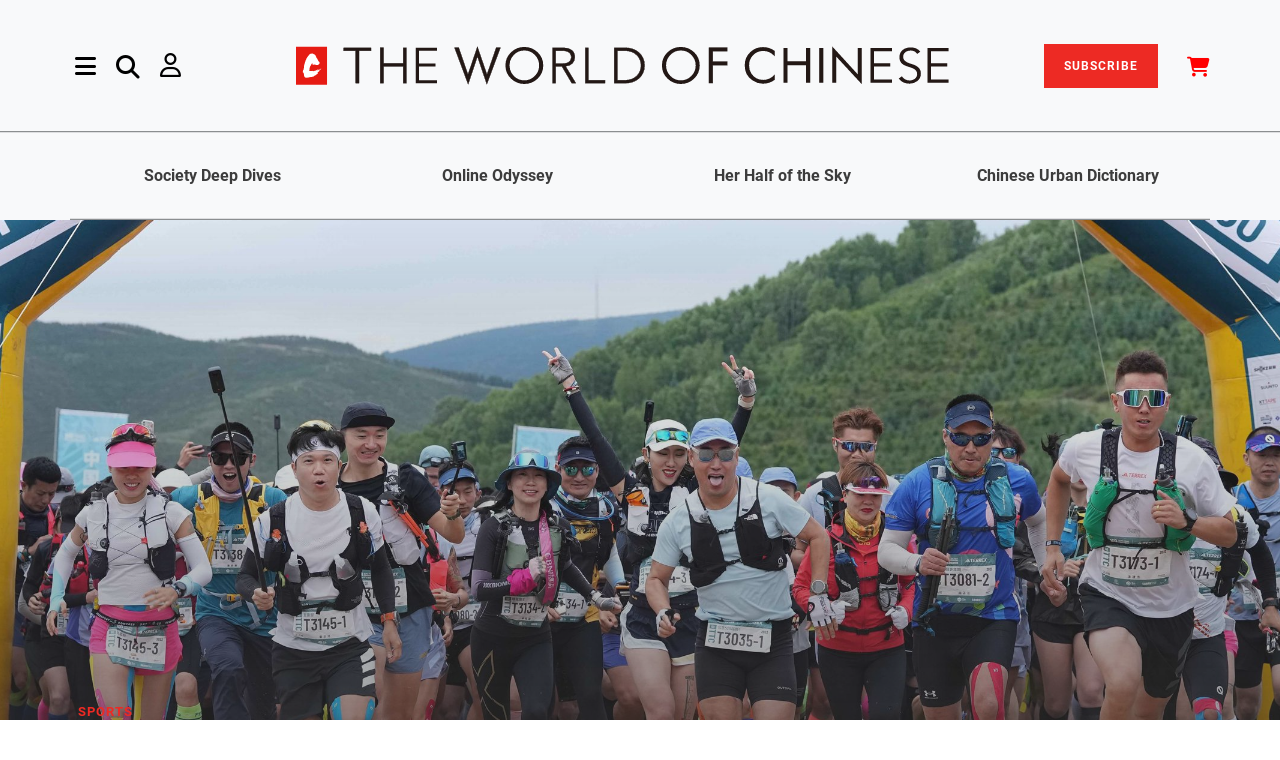

--- FILE ---
content_type: text/html; charset=utf-8
request_url: https://www.theworldofchinese.com/2023/08/hills-to-hashtags-could-trail-running-be-chinas-next-online-trend/
body_size: 21896
content:

<!DOCTYPE html>

<html lang="en">
    <head>
        <title>
            
        
                
                    Hills to Hashtags: Trail Running in China Goes Viral
                
            
            
                | The World of Chinese
            </title>
            <meta charset="utf-8" >

            <meta http-equiv="X-UA-Compatible" content="IE=edge">
            <meta name="viewport" content="width=device-width, initial-scale=1.0">
            <meta name="description" content="">
            <meta name="author" content="">
            <meta name="app_name" content="app">


            <style>
                @font-face {
                    font-family: 'Poppins';
                    font-style: italic;
                    font-weight: 300;
                    font-display: swap;
                    src: local('Poppins Light Italic'), local('Poppins-LightItalic'), url(https://cdn.theworldofchinese.com/static/fonts/Poppins-LightItalic.ttf) format('truetype');
                }

                @font-face {
                    font-family: 'Poppins';
                    font-style: italic;
                    font-weight: 400;
                    font-display: swap;
                    src: local('Poppins Italic'), local('Poppins-Italic'), url(https://cdn.theworldofchinese.com/static/fonts/Poppins-Italic.ttf) format('truetype');
                }

                @font-face {
                    font-family: 'Poppins';
                    font-style: italic;
                    font-weight: 500;
                    font-display: swap;
                    src: local('Poppins Medium Italic'), local('Poppins-MediumItalic'), url(https://cdn.theworldofchinese.com/static/fonts/Poppins-MediumItalic.ttf) format('truetype');
                }

                @font-face {
                    font-family: 'Poppins';
                    font-style: italic;
                    font-weight: 600;
                    font-display: swap;
                    src: local('Poppins SemiBold Italic'), local('Poppins-SemiBoldItalic'), url(https://cdn.theworldofchinese.com/static/fonts/Poppins-SemiBoldItalic.ttf) format('truetype');
                }

                @font-face {
                    font-family: 'Poppins';
                    font-style: italic;
                    font-weight: 700;
                    font-display: swap;
                    src: local('Poppins Bold Italic'), local('Poppins-BoldItalic'), url(https://cdn.theworldofchinese.com/static/fonts/Poppins-BoldItalic.ttf) format('truetype');
                }

                @font-face {
                    font-family: 'Poppins';
                    font-style: italic;
                    font-weight: 800;
                    font-display: swap;
                    src: local('Poppins ExtraBold Italic'), local('Poppins-ExtraBoldItalic'), url(https://cdn.theworldofchinese.com/static/fonts/Poppins-ExtraBoldItalic.ttf) format('truetype');
                }

                @font-face {
                    font-family: 'Poppins';
                    font-style: normal;
                    font-weight: 300;
                    font-display: swap;
                    src: local('Poppins Light'), local('Poppins-Light'), url(https://cdn.theworldofchinese.com/static/fonts/Poppins-Light.ttf) format('truetype');
                }

                @font-face {
                    font-family: 'Poppins';
                    font-style: normal;
                    font-weight: 400;
                    font-display: swap;
                    src: local('Poppins Regular'), local('Poppins-Regular'), url(https://cdn.theworldofchinese.com/static/fonts/Poppins-Regular.ttf) format('truetype');
                }

                @font-face {
                    font-family: 'Poppins';
                    font-style: normal;
                    font-weight: 500;
                    font-display: swap;
                    src: local('Poppins Medium'), local('Poppins-Medium'), url(https://cdn.theworldofchinese.com/static/fonts/Poppins-Medium.ttf) format('truetype');
                }

                @font-face {
                    font-family: 'Poppins';
                    font-style: normal;
                    font-weight: 600;
                    font-display: swap;
                    src: local('Poppins SemiBold'), local('Poppins-SemiBold'), url(https://cdn.theworldofchinese.com/static/fonts/Poppins-SemiBold.ttf) format('truetype');
                }

                @font-face {
                    font-family: 'Poppins';
                    font-style: normal;
                    font-weight: 700;
                    font-display: swap;
                    src: local('Poppins Bold'), local('Poppins-Bold'), url(https://cdn.theworldofchinese.com/static/fonts/Poppins-Bold.ttf) format('truetype');
                }

                @font-face {
                    font-family: 'Poppins';
                    font-style: normal;
                    font-weight: 800;
                    font-display: swap;
                    src: local('Poppins ExtraBold'), local('Poppins-ExtraBold'), url(
                        https://cdn.theworldofchinese.com/static/fonts/Poppins-ExtraBold.ttf) format('truetype');
                }

                @font-face {
                    font-family: 'Poppins';
                    font-style: normal;
                    font-weight: 900;
                    font-display: swap;
                    src: local('Poppins Black'), local('Poppins-Black'), url(https://cdn.theworldofchinese.com/static/fonts/Poppins-Black.ttf) format('truetype');
                }

                @font-face {
                    font-family: 'Roboto';
                    font-style: italic;
                    font-weight: 300;
                    font-display: swap;
                    src: local('Roboto Light Italic'), local('Roboto-LightItalic'), url(https://cdn.theworldofchinese.com/static/fonts/Roboto-LightItalic.ttf) format('truetype');
                }

                @font-face {
                    font-family: 'Roboto';
                    font-style: italic;
                    font-weight: 400;
                    font-display: swap;
                    src: local('Roboto Italic'), local('Roboto-Italic'), url(https://cdn.theworldofchinese.com/static/fonts/Roboto-Italic.ttf) format('truetype');
                }

                @font-face {
                    font-family: 'Roboto';
                    font-style: italic;
                    font-weight: 500;
                    font-display: swap;
                    src: local('Roboto Medium Italic'), local('Roboto-MediumItalic'), url(https://cdn.theworldofchinese.com/static/fonts/Roboto-MediumItalic.ttf) format('truetype');
                }

                @font-face {
                    font-family: 'Roboto';
                    font-style: italic;
                    font-weight: 700;
                    font-display: swap;
                    src: local('Roboto Bold Italic'), local('Roboto-BoldItalic'), url(https://cdn.theworldofchinese.com/static/fonts/Roboto-BoldItalic.ttf) format('truetype');
                }

                @font-face {
                    font-family: 'Roboto';
                    font-style: italic;
                    font-weight: 900;
                    font-display: swap;
                    src: local('Roboto Black Italic'), local('Roboto-BlackItalic'), url(https://cdn.theworldofchinese.com/static/fonts/Roboto-BlackItalic.ttf) format('truetype');
                }

                @font-face {
                    font-family: 'Roboto';
                    font-style: normal;
                    font-weight: 300;
                    font-display: swap;
                    src: local('Roboto Light'), local('Roboto-Light'), url(https://cdn.theworldofchinese.com/static/fonts/Roboto-Light.ttf) format('truetype');
                }

                @font-face {
                    font-family: 'Roboto';
                    font-style: normal;
                    font-weight: 400;
                    font-display: swap;
                    src: local('Roboto'), local('Roboto-Regular'), url(https://cdn.theworldofchinese.com/static/fonts/Roboto-Regular.ttf) format('truetype');
                }

                @font-face {
                    font-family: 'Roboto';
                    font-style: normal;
                    font-weight: 500;
                    font-display: swap;
                    src: local('Roboto Medium'), local('Roboto-Medium'), url(https://cdn.theworldofchinese.com/static/fonts/Roboto-Medium.ttf) format('truetype');
                }

                @font-face {
                    font-family: 'Roboto';
                    font-style: normal;
                    font-weight: 700;
                    font-display: swap;
                    src: local('Roboto Bold'), local('Roboto-Bold'), url(https://cdn.theworldofchinese.com/static/fonts/Roboto-Bold.ttf) format('truetype');
                }

                @font-face {
                    font-family: 'Roboto';
                    font-style: normal;
                    font-weight: 900;
                    font-display: swap;
                    src: local('Roboto Black'), local('Roboto-Black'), url(https://cdn.theworldofchinese.com/static/fonts/Roboto-Black.ttf) format('truetype');
                }

                @font-face {
                    font-family: 'Antonio';
                    font-style: normal;
                    font-weight: 700;
                    font-display: swap;
                    src: local('Antonio'), url('https://cdn.theworldofchinese.com/static/fonts/Antonio-Medium.woff') format('woff'), url('https://cdn.theworldofchinese.com/static/fonts/Antonio-Medium.ttf')  format('truetype');
                }
            </style>
            
                <link rel="canonical" href="https://www.theworldofchinese.com/2023/08/hills-to-hashtags-could-trail-running-be-chinas-next-online-trend/" />
            

            <link href="/static/css/twoc_custom.4e7c132a4f81.css" rel="stylesheet" type="text/css" media="all" />
            <link rel="stylesheet" href="/static/css/style.028f8483b234.css">
     <!-- ✅ Load slick CSS ✅ -->
            <link
                rel="stylesheet"
                href="https://cdnjs.cloudflare.com/ajax/libs/slick-carousel/1.8.1/slick.css"
                integrity="sha512-wR4oNhLBHf7smjy0K4oqzdWumd+r5/+6QO/vDda76MW5iug4PT7v86FoEkySIJft3XA0Ae6axhIvHrqwm793Nw=="
                crossorigin="anonymous"
                referrerpolicy="no-referrer"
            />

    <!-- ✅ Load slick theme CSS ✅ -->
            <link
                rel="stylesheet"
                href="https://cdnjs.cloudflare.com/ajax/libs/slick-carousel/1.8.1/slick-theme.min.css"
                integrity="sha512-17EgCFERpgZKcm0j0fEq1YCJuyAWdz9KUtv1EjVuaOz8pDnh/0nZxmU6BBXwaaxqoi9PQXnRWqlcDB027hgv9A=="
                crossorigin="anonymous"
                referrerpolicy="no-referrer"
            />
    <!--[if lt IE 9]>
    <script src="js/html5shiv.js"></script>
    <script src="js/respond.min.js"></script>
    <![endif]-->  




            



            
                <style type="text/css">
                    .row .col-lg-6 hr {
    margin-top: -3rem;
}

.page-3385 [data-block-key='4lnqq'] {
  text-align: center;
}

.page-3398 .img-w-caption.row {
  max-width: 50%;
  margin: auto;
}

.page-3749 .img-w-caption:nth-child(2) {
  max-width: 50%;
  margin: auto;
}

.page-3975 div.article-img-text > p {
  font-style: normal;
}

.page-4006 .chinese-dialogue > div {
  margin-bottom: 25px !important;
}

.page-4071 .book-columns {
  display: inline-block;
}

.page-4147 .banner__single-hero {
  height: 15rem;
  background-color: #FFFFFF;
}

.page-4147 .grad-overlay {
  display: none;
}

.page-4147 .about-headline {
  color: black;
}

.page-4147 span.save {
  background: #FEE404;
  color: black;
}

.page-4157 .pinyin {
  display: none;
}

.page-4202 .iframe-container {
  display: block;
  height: auto;
  padding: 0;
}

.page-4202 .article-img-text {
  font-style: normal;
}

.page-4260 .img-w-caption:nth-child(4) {
  max-width: 50%;
  margin: auto;
}

.page-4264 .img-w-caption.row {
  max-width: 50%;
  margin: auto;
}

.page-4567 .img-w-caption {
  max-width: 50%;
  margin: auto;
}

.page-4685 [data-block-key='zyk8c'] span {
  font-size: 1.25rem;
  color: #8d8d8d;
}

.page-4954 .twoc-banner > div {
  background: none !important;
}

.blankpage div[class^="richtext-block-"] a {
color: red;
}

.subscriptionplanpage .col-md-6:first-child .plan-card {
border: 7px double #dc3545 !important;
}

.subscriptionplanpage .plan-card{
padding-top: 3.5rem !important;
}

#printdigital-subscribe-btn{
background-color:#dc3545;
}

.card-sale-badge {
top: -2rem !important;
right: -2rem !important;
}

.page-5144 .individual-section-header .section-title h2, .page-5144 .key-phrases-container h2, .page-5144 .editors-pick h2{
color:black;
}
                </style>
            

            
    

<meta name="twitter:card" content="summary_large_image">
<meta name="twitter:title" content="Hills to Hashtags: Trail Running in China Goes Viral">
<meta name="twitter:description" content="Trail running in China goes viral...despite the cost, dangers, and fitness requirements">
<meta name="twitter:image" content="https://cdn.theworldofchinese.com/media/images/VCG111444616816.original.jpg">



<meta property="og:url" content="https://www.theworldofchinese.com/2023/08/hills-to-hashtags-could-trail-running-be-chinas-next-online-trend/">
<meta property="og:title" content="Hills to Hashtags: Trail Running in China Goes Viral">
<meta property="og:description" content="Trail running in China goes viral...despite the cost, dangers, and fitness requirements">
<meta property="og:site_name" content="The World of Chinese">

<meta property="og:image" content="https://cdn.theworldofchinese.com/media/images/VCG111444616816.original.jpg">

<meta property="og:image:width" content="7488">
<meta property="og:image:height" content="4992">





<meta itemprop="url" content="https://www.theworldofchinese.com/2023/08/hills-to-hashtags-could-trail-running-be-chinas-next-online-trend/">
<meta itemprop="name" content="Hills to Hashtags: Trail Running in China Goes Viral">
<meta itemprop="description" content="Trail running in China goes viral...despite the cost, dangers, and fitness requirements">
<meta itemprop="image" content="https://cdn.theworldofchinese.com/media/images/VCG111444616816.original.jpg">

<title>Hills to Hashtags: Trail Running in China Goes Viral</title>
<meta name="description" content="Trail running in China goes viral...despite the cost, dangers, and fitness requirements">



    <meta property="og:type" content="article" />


            
    <script>
        window.dataLayer = window.dataLayer || [];
        window.dataLayer.push({
            'content_group': 'SOCIETY/SPORTS',
            'content_type': 'blog',
            'content_id': 'blogpage-4530',
        });
    </script>


            <script>
                
            </script>

            
            <!-- Google Tag Manager' -->
                <script>
                    (function(w,d,s,l,i){w[l]=w[l]||[];w[l].push({'gtm.start':
                    new Date().getTime(),event:'gtm.js'});var f=d.getElementsByTagName(s)[0],
                    j=d.createElement(s),dl=l!='dataLayer'?'&l='+l:'';j.async=true;j.src=
                    'https://www.googletagmanager.com/gtm.js?id='+i+dl;f.parentNode.insertBefore(j,f);
                    })(window,document,'script','dataLayer','GTM-NQWV6CG');
                </script>
            <!-- End Google Tag Manager -->
            

            
                <!-- Cloudflare Web Analytics --><script defer src='https://static.cloudflareinsights.com/beacon.min.js' data-cf-beacon='{"token": "154fee0a205943159d24010eb67a7468"}'></script><!-- End Cloudflare Web Analytics -->
            

            


    <!--Add Font Awesome-->
    
            <link href="/static/fontawesomefree/css/all.min.275b491a8803.css" rel="stylesheet" type="text/css">

    <!-- ✅ load jQuery ✅ -->
            <script
                src="https://cdnjs.cloudflare.com/ajax/libs/jquery/3.6.0/jquery.min.js"
                integrity="sha512-894YE6QWD5I59HgZOGReFYm4dnWc1Qt5NtvYSaNcOP+u1T9qYdvdihz0PPSiiqn/+/3e7Jo4EaG7TubfWGUrMQ=="
                crossorigin="anonymous"
                referrerpolicy="no-referrer"
            ></script>
    <!-- ✅ load Slick ✅ -->
            <script
                src="https://cdnjs.cloudflare.com/ajax/libs/slick-carousel/1.8.1/slick.min.js"
                integrity="sha512-XtmMtDEcNz2j7ekrtHvOVR4iwwaD6o/FUJe6+Zq+HgcCsk3kj4uSQQR8weQ2QVj1o0Pk6PwYLohm206ZzNfubg=="
                crossorigin="anonymous"
                referrerpolicy="no-referrer"
            ></script>

            </head>

            <body class='blog blogpage page-4530 '>
                
                
                <!-- Google Tag Manager (noscript) -->
                    <noscript><iframe src="https://www.googletagmanager.com/ns.html?id=GTM-NQWV6CG"
                    height="0" width="0" style="display:none;visibility:hidden"></iframe></noscript>
                <!-- End Google Tag Manager (noscript) -->
                

                
                <div class="main-content">
                    
                        



<div class="side-nav">
    
    <div class="container close d-flex justify-content-end pe-0">
        <button type="button" class="close ms-auto pe-0" id="close-sidenav">&times;</button>
    </div>
    <div class="side-nav-inner nicescroll-container" tabindex="1">
        <div class="ms-2 side-nav-content">
            <form class='row g-0 d-flex d-lg-none' action="/search/" method="get">
                <div class="col-12 col-md-10 in-menu-search">
                    <input class="in-menu-search-field border p-3" type="text" placeholder="Search..." name="query">
                    <i class="fa-solid fa-magnifying-glass in-menu-search-button"></i>
                </div>
            </form>
            

    <div class="row row-cols-2 d-flex d-lg-none gy-4">
        
                
                    <div class="col"><a href="/series/deep-dive-chinese-society/">Society Deep Dives</a></div>
                
                
        
                
                    <div class="col"><a href="/series/china-internet-reporting/">Online Odyssey</a></div>
                
                
        
                
                    <div class="col"><a href="/series/her-half-of-the-sky/">Her Half of the Sky</a></div>
                
                
        
                
                    <div class="col"><a href="/series/chinese-urban-dictionary/">Chinese Urban Dictionary</a></div>
                
                
        
    </div>

            <div class="row mb-18">
                <div class="col-lg-4">
                    <div class="accordionWrapper my-5 my-lg-0">
                        
                            
                                <div class="accordionItem close">
    <h2 class="accordionItemHeading">
        
            Topics
        
        <i class="fa fa-caret-down" aria-hidden="true"></i>
    </h2>
    <div class="accordionItemContent">
        <ul class="accordion-list">
            
                <li>
    <a href="https://www.theworldofchinese.com/category/society">
        
            Society
        
    </a>
</li>
            
                <li>
    <a href="https://www.theworldofchinese.com/category/life">
        
            Life
        
    </a>
</li>
            
                <li>
    <a href="https://www.theworldofchinese.com/category/business">
        
            Business
        
    </a>
</li>
            
                <li>
    <a href="https://www.theworldofchinese.com/category/language">
        
            Language
        
    </a>
</li>
            
                <li>
    <a href="https://www.theworldofchinese.com/category/history">
        
            History
        
    </a>
</li>
            
                <li>
    <a href="https://www.theworldofchinese.com/category/arts">
        
            Arts
        
    </a>
</li>
            
                <li>
    <a href="https://www.theworldofchinese.com/category/literature">
        
            Literature
        
    </a>
</li>
            
                <li>
    <a href="https://www.theworldofchinese.com/format/photo-stories">
        
            Photo Stories
        
    </a>
</li>
            
        </ul>
    </div>
</div>

                            
                        
                            
                                <div class="accordionItem close">
    <h2 class="accordionItemHeading">
        
            News &amp; Events
        
        <i class="fa fa-caret-down" aria-hidden="true"></i>
    </h2>
    <div class="accordionItemContent">
        <ul class="accordion-list">
            
                <li>
    <a href="https://www.theworldofchinese.com/events-announcements#Events">
        
            Events
        
    </a>
</li>
            
                <li>
    <a href="https://www.theworldofchinese.com/events-announcements#Announcements">
        
            Announcements
        
    </a>
</li>
            
        </ul>
    </div>
</div>

                            
                        
                            
                                <div class="accordionItem close">
    <h2 class="accordionItemHeading">
        
            About Us
        
        <i class="fa fa-caret-down" aria-hidden="true"></i>
    </h2>
    <div class="accordionItemContent">
        <ul class="accordion-list">
            
                <li>
    <a href="http://www.theworldofchinese.com/about-us/">
        
            About Us
        
    </a>
</li>
            
                <li>
    <a href="http://www.theworldofchinese.com/our-team/">
        
            Our Team
        
    </a>
</li>
            
                <li>
    <a href="http://www.theworldofchinese.com/join-us/">
        
            Join Us
        
    </a>
</li>
            
                <li>
    <a href="http://www.theworldofchinese.com/contact-us/">
        
            Contact Us
        
    </a>
</li>
            
                <li>
    <a href="https://www.theworldofchinese.com/pitch-to-us/">
        
            Pitch to Us
        
    </a>
</li>
            
        </ul>
    </div>
</div>

                            
                        
                            
                                <div class="accordionItem close">
    <h2 class="accordionItemHeading">
        
            Shop
        
        <i class="fa fa-caret-down" aria-hidden="true"></i>
    </h2>
    <div class="accordionItemContent">
        <ul class="accordion-list">
            
                <li>
    <a href="https://detail.youzan.com/show/goods/newest?kdt_id=1688321">
        
            China
        
    </a>
</li>
            
                <li>
    <a href="https://www.theworldofchinese.com/shop/">
        
            International
        
    </a>
</li>
            
        </ul>
    </div>
</div>

                            
                        
                            
                        
                    </div>
                    <div class="contact-social-share mt-7 mb-11" style="width: 80%;">
                        <div class="d-block">
                            <h5 class="axil-social-title">Follow Us</h5>
                        </div>
                        <ul class="social-share__with-bg-white">
                            <li>
                                <a href="https://www.instagram.com/theworldofchinese/" target="_blank"><i class="fa-brands fa-instagram"></i></a>
                            </li>
                            <li>
                                <a href="https://www.tiktok.com/@worldofchinese/" target="_blank"><i class="fa-brands fa-tiktok"></i></a>
                            </li>
                            <li>
                                <a href="https://www.youtube.com/channel/UCwrFmYATiIaw3gCI-puqU1Q" target="_blank"><i class="fa-brands fa-youtube"></i></a>
                            </li>
                            <li>
                                <a href="https://www.facebook.com/theworldofchinese/" target="_blank"><i class="fa-brands fa-facebook-f"></i></a>
                            </li>
                            <li>
                                <a href="https://twitter.com/WorldofChinese" target="_blank"><i class="fa-brands fa-x-twitter"></i></a>
                            </li>
                            <li>
                                <a href="https://www.linkedin.com/company/the-world-of-chinese" target="_blank"><i class="fa-brands fa-linkedin-in"></i></a>
                            </li>
                            <li>
                                <a href="https://weibo.com/p/1006062044194457/" target="_blank"><i class="fa-brands fa-weibo"></i></a>
                            </li>
                            <li>
                                <a href="#" data-bs-toggle="modal" data-bs-target="#weixin-modal"><i class="fab fa-weixin" aria-hidden="true"></i></a>
                            </li>
                            <li><a href="https://space.bilibili.com/3546816861702951" target="_blank"><i class="fa-brands fa-bilibili"></i></a></li>
                            <li><a href="https://www.xiaohongshu.com/user/profile/675903260000000010001515" target="_blank"><img height="16" width="16" style="filter: brightness(0%) invert(20%) sepia(88%) saturate(2729%) hue-rotate(349deg) brightness(100%) contrast(94%);" src="/static/svg/xhs-logo.b75c6a4a30e9.svg"></a></li>
                        </ul>
                    </div>
                </div><!-- End of  .col-md-6 -->
                <div class="col-lg-3">
                    <div class="menu-latest-magazine-container">
                        
                            
                        
                            
                        
                            
                        
                            
                        
                            
                                
<h3 class="h3 mb-5 menu-latest-magazine-section">
    Latest Magazine
</h3>
<a href="/shop/products/new-markets-young-makers/"target='_blank'>
    
    
    <picture>
        <source srcset="https://cdn.theworldofchinese.com/media/images/202504.FengMian-DanYe.2e16d0ba.format-webp.fill-550x720.webp" type="image/webp">
        <img src="https://cdn.theworldofchinese.com/media/images/202504.FengMian-DanYeD.2e16d0ba.format-jpeg.fill-550x720.jpg" class="latest-issue-img border border-dark border-opacity-50">
    </picture>
</a>
                            
                        
                        <div class="my-5">
                            <a class="button button-primary latest-issue-btn" href="/magazines">View All Issues</a>
                        </div>
                    </div><!-- End of .axil-contact-info-inner -->
                </div>
                <div class="col-lg-4">
                    
                    <h3 class="menu-latest-videos-section mb-5 mt-5 mt-lg-0"><a href="/videos/">Latest Videos</a></h3>
                    
                    
                    <div class="mb-5">
                        
                        
                        <a href="/videos/qingtian-hometown-of-overseas-chinese/" class="align-self-center">
                            <picture>
                                <source srcset="https://cdn.theworldofchinese.com/media/images/JiePing2026-01-16_XiaWu6.51.46.format-webp.width-325.webp" type="image/webp">
                                <img src="https://cdn.theworldofchinese.com/media/images/JiePing2026-01-16_XiaWu6.51.46.format-jpeg.width-325.jpg" alt="截屏2026-01-16 下午6.51.46" class="menu-latest-videos-img">
                            </picture>
                            <div class="h5 col-9 menu-latest-videos-title">Qingtian: China’s Most European Town</div>
                        </a>
                    </div>
                    
                    <div class="mb-5">
                        
                        
                        <a href="/videos/remembering-iris-chang-the-chinese-american-writer-who-unveiled-the-nanjing-massacre/" class="align-self-center">
                            <picture>
                                <source srcset="https://cdn.theworldofchinese.com/media/images/JiePing2025-12-12_XiaWu6.59.41.format-webp.width-325.webp" type="image/webp">
                                <img src="https://cdn.theworldofchinese.com/media/images/JiePing2025-12-12_XiaWu6.59.41.format-jpeg.width-325.jpg" alt="截屏2025-12-12 下午6.59.41" class="menu-latest-videos-img">
                            </picture>
                            <div class="h5 col-9 menu-latest-videos-title">Remembering Iris Chang: The Chinese American Writer Who Unveiled the Nanjing Massacre</div>
                        </a>
                    </div>
                    
                    
                    <h3 class="menu-latest-podcast-section"><a href="/podcasts/">Latest Podcasts</a></h3>
                    
                    
                    <div class="mb-5">
                        <a href="/podcasts/ai-generated-films-future-chinese-cinema/" class="align-self-center">
                            
                            
                            <picture>
                                <source srcset="https://cdn.theworldofchinese.com/media/images/AIJiLuPian_KaoBei.format-webp.width-325.webp" type="image/webp">
                                <img class="me-7 menu-latest-podcasts-img" src="https://cdn.theworldofchinese.com/media/images/AIJiLuPian_KaoBei.format-jpeg.width-325.jpg" alt="AI纪录片 拷贝">
                            </picture>
                            <div class="h5 col-9 menu-latest-podcasts-title">Will AI-Generated Films Become the Future of Chinese Cinema?</div>
                        </a>
                    </div>
                    
                    <div class="mb-5">
                        <a href="/podcasts/what-cannes-festival-means-chinese-cinema-podcast/" class="align-self-center">
                            
                            
                            <picture>
                                <source srcset="https://cdn.theworldofchinese.com/media/images/canns_movie_festival.format-webp.width-325.webp" type="image/webp">
                                <img class="me-7 menu-latest-podcasts-img" src="https://cdn.theworldofchinese.com/media/images/canns_movie_festival.format-jpeg.width-325.jpg" alt="canns movie festival">
                            </picture>
                            <div class="h5 col-9 menu-latest-podcasts-title">What the Cannes Festival Means for Chinese Cinema</div>
                        </a>
                    </div>
                    
                    <!-- End of .post-block -->
                </div>
            </div><!-- End of .row -->
        </div>
    </div><!-- End of .side-nav-inner -->
    
</div>



<!-- Header starts -->
<header class="page-header">
    <nav class="navbar sticky-top bg-light" id="nav">
        <div class="container navbar-main px-0">
            <div class="navbar-left d-flex align-items-center ms-5 ms-md-2 ms-xxl-1">
                <a href="#" class="side-nav-toggler" id="side-nav-toggler">
                    <i class="fa-solid fa-bars menu-logo"></i>
                </a>
                <form id="search-header" action="/search/" method="get" class="navbar-search d-none d-lg-flex">
                    <div class="col-8 row">
                        <div class="col-11 search-field">
                            <input class="navbar-search-field" type="text" placeholder="Search..." name="query">
                            <i class="fa-solid fa-magnifying-glass input-search-icon"></i>
                        </div>
                        <div class="col-1">
                            <a href="#" class="navbar-search-close">
                                <i class="fa-solid fa-xmark"></i>
                            </a>
                        </div>
                    </div>
                        <!-- End of .search-field -->
                </form>
                <a href="#" data-bs-toggle="nav-search-feild" class="nav-search-field-toggler mx-5 d-none d-lg-block search-logo">
                    <i class="fa-solid fa-magnifying-glass"></i>
                </a>
                
                    <a id="account-nav" href="/login/" class="d-none d-lg-block me-5 my-0 user-logo" aria-haspopup="true" aria-expanded="false">
                        <i class="fa-regular fa-user" aria-hidden="true"></i>
                    </a>
                
                <!-- End of .navbar-search -->
            </div>
            <div class="navbar-brand mx-auto"  >
                <a href="/">
                    <img src="https://cdn.theworldofchinese.com/static/svg/logo.svg" alt="The World of Chinese logo" class="brand-logo">
                    <!--
                        /static/svg/logo.30c50aafeeb5.svg /static/img/logo-black.17fade9a31f9.svg
                    --> 
                </a>
            </div>
                <!-- End of .navbar-brand -->

                
                <div class="navbar-right d-flex align-items-center d-none d-lg-block">
                    <a href="/subscription/plan/" class="nav-item" id="subscribe-btn">SUBSCRIBE</a>                
                    <a href="/shop/cart/" class="nav-item ms-1 ms-xl-6" id="cart-btn-desktop"><i class="fa-solid fa-cart-shopping" style="color: #F00; font-size:2rem; vertical-align:sub"></i></a>              
                        <!-- End of .navbar-search -->
                </div>
                
                <a id="account-nav" href="/login/" class="d-lg-block me-5 my-0 d-block d-lg-none user-logo" aria-haspopup="true" aria-expanded="false">
                    <i class="fa-regular fa-user" aria-hidden="true"></i>
                </a>
            
                <!-- End of .navbar-left -->
        </div>
        

<div class="container-fluid d-none d-lg-flex justify-content-center py-0 border-top border-dark border-opacity-50 border-w">
    <div class="container row col-12 series-nav text-center border-bottom border-dark border-opacity-50 navbar-sub fw-semibold">
        
            
            <div class="col"><a href="/series/deep-dive-chinese-society/">Society Deep Dives</a></div>
            
            
        
            
            <div class="col"><a href="/series/china-internet-reporting/">Online Odyssey</a></div>
            
            
        
            
            <div class="col"><a href="/series/her-half-of-the-sky/">Her Half of the Sky</a></div>
            
            
        
            
            <div class="col"><a href="/series/chinese-urban-dictionary/">Chinese Urban Dictionary</a></div>
            
            
        
    </div>
</div>

        
            <div class="container-fluid d-flex d-lg-none justify-content-center px-0 border-top border-bottom border-secondary border-1">
                    <a class="col-12 py-1 text-center primary-color subscribe-nav" href="/subscription/plan/">Subscribe</a>
            </div>
        
            <div class="container-fluid d-flex d-lg-none justify-content-center px-0 border-bottom border-secondary border-1">
                <a class="col-12 py-1 text-center primary-color cart-nav" href="/shop/cart/">Cart</a>
            </div>
        <!-- End of .container-md -->
    </nav>
    <!-- End of .navbar -->    
</header>

<style>
    .accordionWrapper {
        float: left;
        width: 80%;
        box-sizing: border-box;
        margin: 0;
    }
    .accordionItem {
        float: left;
        display: block;
        width: 100%;
        box-sizing: border-box;
        font-family: "Open-sans", Arial, sans-serif;
    }
    .accordionItemHeading {
        cursor: pointer;
        margin: 0px 0px 10px 0px;
        /* padding: 10px; */
        background: #fff;
        color: #000;
        width: 100%;
        box-sizing: border-box;
    }
    .close .accordionItemContent {
        height: 0px;
        transition: height 1s ease-out;
        -webkit-transform: scaleY(0);
        -o-transform: scaleY(0);
        -ms-transform: scaleY(0);
        transform: scaleY(0);
        float: left;
        display: block;
    }
    .open .accordionItemContent {
        padding: 20px;
        width: 100%;
        margin: 0px 0px 10px 0px;
        display: block;
        -webkit-transform: scaleY(1);
        -o-transform: scaleY(1);
        -ms-transform: scaleY(1);
        transform: scaleY(1);
        -webkit-transform-origin: top;
        -o-transform-origin: top;
        -ms-transform-origin: top;
        transform-origin: top;

        -webkit-transition: -webkit-transform 0.4s ease-out;
        -o-transition: -o-transform 0.4s ease;
        -ms-transition: -ms-transform 0.4s ease;
        transition: transform 0.4s ease;
        box-sizing: border-box;
    }

    .open .accordionItemHeading {
        margin: 0px;
        -webkit-border-top-left-radius: 3px;
        -webkit-border-top-right-radius: 3px;
        -moz-border-radius-topleft: 3px;
        -moz-border-radius-topright: 3px;
        border-top-left-radius: 3px;
        border-top-right-radius: 3px;
        -webkit-border-bottom-right-radius: 0px;
        -webkit-border-bottom-left-radius: 0px;
        -moz-border-radius-bottomright: 0px;
        -moz-border-radius-bottomleft: 0px;
        border-bottom-right-radius: 0px;
        border-bottom-left-radius: 0px;
        color: #ED2A24;
    }

    ul.accordion-list{
        list-style: none;
        padding: 0;
    }

    ul.accordion-list li{
        font-size: 2.5rem;
        line-height: 4rem;
    }

    i.fa.fa-caret-down{
        float: right;
    }

    .dropdown-menu.desktop-hero.show {
        min-width: 12rem;
        padding: 1rem;
        line-height: 3em;
        right: 0;
        left: auto;
    }

    #cart-btn i.fas.fa-shopping-cart{
        color: #000;
    }

    .cart-count{
        text-align: center;
        background: #ED2A24;
        font-size: 8px;
        position: absolute;
        bottom: 0;
        right: 15px;
        line-height: 13px;
        border-radius: 50%;
        padding: 0px 4px;
        margin: 0px;
        color: #fff;
    }

    @media(max-width: 767px){
        .cart-count{
            right: -5px;
            bottom: 19px;
            line-height: 15px;
        }

        a#subscribe-btn{
            margin-right: 0px;
            /* display: none; */
        }
    }

</style>

<!---Styling for transparent nav on shop-->
<style>
    .header-overlay{
        background: transparent!important;
    }

    #search-nav.fa-search:before{
        color: #fff!important;
    }
</style>

<script>
    var accItem = document.getElementsByClassName('accordionItem');
    var accHD = document.getElementsByClassName('accordionItemHeading');
    for (i = 0; i < accHD.length; i++) {
        accHD[i].addEventListener('click', toggleItem, false);
    }
    function toggleItem() {
        var itemClass = this.parentNode.className;
        for (i = 0; i < accItem.length; i++) {
            accItem[i].className = 'accordionItem close';
        }
        if (itemClass == 'accordionItem close') {
            this.parentNode.className = 'accordionItem open';
        }
    }

</script>
<script>
    // currency clicked, post the currency to the server
    $('.dropdown-item.currency').click(function(e){
        e.preventDefault();
        var currency = $(this).data('currency');
        url = '/shop/set_currency/'
        fetch(url, {
            method: 'POST',
            headers: {
                'Content-Type': 'application/json',
                'X-CSRFToken': 'nG4QJRl7b55w6LWT5NMq1fGv6UCcAT73z9hWSqKKnCLGjofRj8AOFC8mbVw5kxuO'
            },
            body: JSON.stringify({
                currency: currency
            })
        })
            .then(response => response.json())
            .then(data => {
                if(data.status == 'success'){
                    location.reload();
                }
            })
            .catch(error => console.error(error))

    });
</script>

                    
                    
                        
                    

                    <div id="content-m" class="has-secondary-header ">
                        
    
    
    

<!-- Mobile Hero Section starts -->
    <div class="mobile-hero bg-grey-light-three" style="padding-bottom: 1rem;">
        <div class="position-relative">
            <img style="width: 100%;" src="https://cdn.theworldofchinese.com/media/images/VCG111444616816.2e16d0ba.format-webp.fill-2560x1200.webp" alt="Trail runners begin the Chongli 168">
            <div class="position-absolute bottom-0 end-0 bg-dark text-white p-2" style="--bs-bg-opacity: .4;">
                
                    <small style="font-size: 0.6em">Photo Credit: VCG</small>
                
            </div>
        </div>
        <div class="container">
            <div class="row mx-1 pt-5">
                <div class="col-lg-8">
                    <div class="load-anim-wrapper">
                        <div class="post-title-wrapper">
                            <div class="post-cat-group">
                                
                                    <a href="/category/sports"
                                       class="post-cat color-red-one">SPORTS</a>
                                    
                                
                            </div>
                            <h1 class="mb-0 axil-post-title">Hills to Hashtags: Could Trail Running be China’s Next Online Trend?</h1>
                            <div class="post-metas banner-post-metas mt-5">
                                <ul class="list-inline">
                                    <li class="mb-3" style="margin-right: 1em;">
                                        
                                            
                                                
                                                
                                                <picture>
                                                    <source srcset="https://cdn.theworldofchinese.com/media/images/Zheng_Yiwen.2e16d0ba.format-webp.fill-120x120.webp" type="image/webp">
                                                    <img src="https://cdn.theworldofchinese.com/media/images/Zheng_Yiwen.2e16d0ba.format-jpeg.fill-120x120.jpg" alt="author Zheng Yiwen (郑怡雯)" class="post-author-with-img" style="width: 35px;">
                                                </picture>
                                            
                                        
                                        
                                            <a href="/authors/zheng-yiwen" title="Posts by Zheng Yiwen (郑怡雯)" class="post-author-dark me-0">Zheng Yiwen (郑怡雯)</a>
                                            
                                        
                                    </li>
                                    
                                    
                                    <li class="mb-3"><i class="far fa-calendar"></i> August 3, 2023 </li>
                                </ul>
                            </div>
                        <!-- End of .post-metas -->
                        </div>
                    <!-- End of .post-title-wrapper -->
                    </div>
                </div>
            <!-- End of  .col-lg-8 -->
            </div>
        </div>
    <!-- End of .container -->
    </div>
<!-- End Mobile Hero Section -->

<!-- Banner starts -->
    <div class="banner banner__single-post banner__single-type-two desktop-hero" style="background-image: url(https://cdn.theworldofchinese.com/media/images/VCG111444616816.2e16d0ba.format-jpeg.fill-2560x1200.jpg);">
        <div class="grad-overlay"></div>
        <div class="post-navigation-wrapper post-navigation__banner">
            
                <h6 class="copyright" style="color: #fff;">Photo Credit: VCG</h6>
            
        </div>
    <!-- End of Photo Credit -->

        <div class="container position-relative">
            <div class="row">
                <div class="col-lg-12">
                    <div class="post-title-wrapper">
                        <div class="post-cat-group">
                            
                                <a href="/category/sports"
                                   class="post-cat color-red-one">SPORTS</a>
                                
                            
                        </div>
                        <h1 class="mb-0 axil-post-title hover-line color-white">Hills to Hashtags: Could Trail Running be China’s Next Online Trend?</h1>
                        <div class="post-metas banner-post-metas mt-5">
                            <ul class="list-inline" style="margin-left: 8px;">

                                
                                    
                                        
                                        
                                        <picture>
                                            <source srcset="https://cdn.theworldofchinese.com/media/images/Zheng_Yiwen.2e16d0ba.format-webp.fill-120x120.webp" type="image/webp">
                                            <img src="https://cdn.theworldofchinese.com/media/images/Zheng_Yiwen.2e16d0ba.format-jpeg.fill-120x120.jpg" alt="author Zheng Yiwen (郑怡雯)" class="post-author-with-img" style="width: 35px;">
                                        </picture>
                                    
                                
                                
                                    <li style="margin-left: 8px;"><a href="/authors/zheng-yiwen" title="Posts by Zheng Yiwen (郑怡雯)" class="post-author me-0">Zheng Yiwen (郑怡雯)</a></li>
                                    
                                
                                
                                
                                
                                
                                <li><i class="far fa-calendar"></i> August 3, 2023 </li>
                            </ul>
                        </div>
                    <!-- End of .post-metas -->
                    </div>
                <!-- End of .post-title-wrapper -->
                </div>
            <!-- End of .col-lg-8 -->
            </div>
        </div>
    <!-- End of .container -->
    </div>
<!-- End of .banner -->


<!-- post-single-wrapper starts -->
    <div class="post-single-wrapper pt-5 pt-md-13">

        <div class="container">
            <div class="row">
                <div class="col-lg-2">
                    <div class="article-left-side">
                        <div class="post-share-side">
                            <div class="title"><i class="fa-solid fa-share-nodes"></i></div>
                            <ul class="social-share">
                                <li><a href="https://www.facebook.com/sharer/sharer.php?display=page&u=https%3A%2F%2Fwww.theworldofchinese.com%2F2023%2F08%2Fhills-to-hashtags-could-trail-running-be-chinas-next-online-trend%2F" target="_window" onclick="gtmShare('SOCIETY/SPORTS', 'blog', 'blogpage-4530', 'facebook');">
                                    <i class="fab fa-facebook-f"></i>
                                </a>
                                </li>
                                <li><a href="https://twitter.com/intent/tweet?text=Hills to Hashtags: Could Trail Running be China’s Next Online Trend?&url=https%3A%2F%2Fwww.theworldofchinese.com%2F2023%2F08%2Fhills-to-hashtags-could-trail-running-be-chinas-next-online-trend%2F" target="_window" onclick="gtmShare('SOCIETY/SPORTS', 'blog', 'blogpage-4530', 'twitter');">
                                    <i class="fa-brands fa-x-twitter"></i></a>
                                </li>
                                <li><a href="https://www.linkedin.com/sharing/share-offsite/?url=https%3A%2F%2Fwww.theworldofchinese.com%2F2023%2F08%2Fhills-to-hashtags-could-trail-running-be-chinas-next-online-trend%2F" target="_window" onclick="gtmShare('SOCIETY/SPORTS', 'blog', 'blogpage-4530', 'linkedin');">
                                    <i class="fab fa-linkedin-in"></i></a>
                                </li>
                                <li><a href="http://service.weibo.com/share/share.php?url=https://www.theworldofchinese.com/2023/08/hills-to-hashtags-could-trail-running-be-chinas-next-online-trend/&title=Hills to Hashtags: Could Trail Running be China’s Next Online Trend?" target="_window" onclick="gtmShare('SOCIETY/SPORTS', 'blog', 'blogpage-4530', 'weibo');">
                                    <i class="fab fa-weibo"></i></a>
                                </li>
                            </ul>
                        </div>
                        
                            <div class="d-none d-lg-block article-ads">
                                
                            </div>
                        
                    </div>
                </div>
                <div class="col-lg-8 px-3">
                    <main class="site-main">
                        <article class="post-details">
                            
                            <div class="single-blog-wrapper">
                                <div class="excerpt">
                                    <p>Despite the cost, dangers, and fitness requirements, trail running is slowly becoming a trendy sport on social media</p>
                                </div>
                                <div class="article-richtext">
                             
                                    
                                        
                                    
                                    
                                        
                                    
                                    

                            

                                    
                            
                                        
                                
                                            
                                    
                                                
                                                    
                                                        <div class="richtext-block-1">
    <p data-block-key="bno4y" class="dropcap">Wang Xiaofang and Wang Xiaoyuan were looking stylish at the start of their latest social media video—makeup on, toenails painted bright red, and wearing fashionable sportswear. By the end of the short 1-minute clip, however, they were covered with dirt, their nails were broken and encrusted with mud, and they looked so exhausted they could barely speak.</p><p data-block-key="853u5">Running 100 kilometers will do that to an influencer, even seasoned fitness gurus like these 41-year-old twins from Yantai, Shandong province.</p>
</div>
                                                    
                                                
                                                    
                                                        <div class="richtext-block-2">
    <p data-block-key="uzfzi">The Wang sisters were among nearly 10,000 runners who took part in the Chongli 168 Ultra Trail Race, the largest long-distance endurance race in Asia, in July. Here, they scrabbled up steep slopes, endured heavy rain and wind on mountain peaks, enjoyed fabulous sunsets, and ran through the night with nothing but their headlamps to light the way. It took them 26 arduous hours to complete the 100-kilometer course, which involved ascending a cumulative 5,565 meters.</p>
</div>
                                                    
                                                
                                                    
                                                        

<div class="img-w-caption  block-n-3  ">
<div class="col-lg-12">
    
        
        
    
    <a class="img-w-caption-lightbox" href="https://cdn.theworldofchinese.com/media/images/a01a38e468e68daddbb8feb179fb902.format-jpeg.jpg" data-toggle="twoc-lightbox" data-gallery='article-images'>
        <picture>
            
                <source srcset="https://cdn.theworldofchinese.com/media/images/a01a38e468e68dadd.format-webp.width-1000.jpegquality-85.webp 1x, https://cdn.theworldofchinese.com/media/images/a01a38e468e68dadd.format-webp.width-1200.jpegquality-85.webp 1.5x, https://cdn.theworldofchinese.com/media/images/a01a38e468e68dadd.format-webp.width-1500.jpegquality-85.webp 2x" type="image/webp">
                <source srcset=" 1x,  1.5x,  2x" type="image/avif">
                <img class="article-img" src="https://cdn.theworldofchinese.com/media/images/a01a38e468e68daddb.format-jpeg.width-1200.jpegquality-85.jpg" srcset="https://cdn.theworldofchinese.com/media/images/a01a38e468e68daddb.format-jpeg.width-1000.jpegquality-85.jpg 1x, https://cdn.theworldofchinese.com/media/images/a01a38e468e68daddb.format-jpeg.width-1200.jpegquality-85.jpg 1.5x, https://cdn.theworldofchinese.com/media/images/a01a38e468e68daddb.format-jpeg.width-1500.jpegquality-85.jpg 2x" alt="The Wang sisters post fitness content, including trail running images, almost every day on social media platform Xiaohongshu (Screenshot from Xiaohongshu)" decoding="async" loading="lazy">
            
        </picture>
    </a>
    <div class="article-img-text">
        <p data-block-key="icvj9">The Wang sisters post fitness content, including trail running images, almost every day on social media platform Xiaohongshu (Screenshot from Xiaohongshu)</p>
    </div>
</div>
</div>

                                                    
                                                
                                                    
                                                        <div class="richtext-block-4">
    <p data-block-key="zsnan">Soon after they finished the race, the sisters’ post documenting their achievement had 317 “likes” and over 156 comments on social media platform Xiaohongshu; mostly praise like: “The twins are so cool!” “Such positive energy!” “It’s hard to imagine running 100 kilometers!” There were over 10,000 similar posts related to the Chongli 168 race on the platform around the time of the event, held in the town in Hebei province where many competitions for the <a href="/2023/02/can-chinas-winter-olympics-town-thrive-again-post-pandemic/">2022 Winter Olympics</a> took place.</p><p data-block-key="4e34k">These numbers may be meager by Chinese influencer standards—Liu Genghong, a pop star turned fitness influencer, has over 68 million fans on Douyin, the Chinese version of TikTok—but trail running is quietly becoming the latest and most extreme fitness trend on the Chinese internet. After <a href="/2023/05/was-chinas-love-for-camping-just-a-pandemic-fueled-fad/">camping</a>, <a href="/2022/09/speed-dating-on-the-frisbee-field/">Frisbee</a>, and pickleball enjoyed moments of <a href="/2021/11/how-fame-ripped-apart-a-historic-shanghai-neighborhood/">virality</a> since 2020, trail running is following a similar trajectory.</p>
</div>
                                                    
                                                
                                                    
                                                        <div class="richtext-block-5">
    <p data-block-key="wck7a">But the high fitness requirements, equipment demands, and hidden dangers may prevent trail running from gaining the same popularity; and female influencers like the Wang sisters still face the barrier of <a href="/2021/11/edgs-epic-win-highlights-misogyny-in-the-gaming-world/">misogynistic attitudes online</a>.</p><p data-block-key="afr4j">Trail running, which takes place mostly on <a href="/2021/08/the-trails-and-tribulations-of-chinas-outdoors-boom/">outdoor trails</a>, often in mountainous terrain, has seen a boom in China in recent years, despite only emerging in the country around a decade ago. The International Trail Running Association, a non-profit industry body responsible for tracking runners’ results and certifying some races, counted over 100,000 registered trail runners in China in 2021, nearly 10 times more than in 2015. According to Geexex, China’s largest sports event online registration platform, approximately 200 trail running events will be held this year, marking a return for most major races in the country after the pandemic halted <a href="/2023/06/post-pandemic-are-chinese-music-lovers-ready-to-rock-again/">mass events</a>. The Chongli 168 race had 3,000 more participants this year compared to 2022.</p><p data-block-key="2dqg4">The sport is no longer an extreme niche in China, and social media users are increasingly drawn to trail running content online. A search for “trail running” on Xiaohongshu reveals a community of influencers sharing pictures of their races, equipment, and training with their fans.</p><p data-block-key="49vad">According to Wang Xiaofang, who began her Xiaohongshu account by posting images and videos of her gym exercises in 2020, trail running has become increasingly popular among sports influencers in recent years. “As a natural progression from road running, it’s still seen as less physically daunting than the triathlon, yet intriguing enough to draw followers,” she tells TWOC. The Wang sisters have grown their account to have 6,754 followers and 61,000 likes on their sports-related content.</p>
</div>
                                                    
                                                
                                                    
                                                        

<div class="img-w-caption  block-n-6  ">
<div class="col-lg-12">
    
        
        
    
    <a class="img-w-caption-lightbox" href="https://cdn.theworldofchinese.com/media/images/VCG111444616819.format-jpeg.jpg" data-toggle="twoc-lightbox" data-gallery='article-images'>
        <picture>
            
                <source srcset="https://cdn.theworldofchinese.com/media/images/VCG111444616819.format-webp.width-1000.jpegquality-85.webp 1x, https://cdn.theworldofchinese.com/media/images/VCG111444616819.format-webp.width-1200.jpegquality-85.webp 1.5x, https://cdn.theworldofchinese.com/media/images/VCG111444616819.format-webp.width-1500.jpegquality-85.webp 2x" type="image/webp">
                <source srcset=" 1x,  1.5x,  2x" type="image/avif">
                <img class="article-img" src="https://cdn.theworldofchinese.com/media/images/VCG111444616819.format-jpeg.width-1200.jpegquality-85.jpg" srcset="https://cdn.theworldofchinese.com/media/images/VCG111444616819.format-jpeg.width-1000.jpegquality-85.jpg 1x, https://cdn.theworldofchinese.com/media/images/VCG111444616819.format-jpeg.width-1200.jpegquality-85.jpg 1.5x, https://cdn.theworldofchinese.com/media/images/VCG111444616819.format-jpeg.width-1500.jpegquality-85.jpg 2x" alt="Trail runners trekking across the mountains in Zhangjiakou, Hebei province in July 2023" decoding="async" loading="lazy">
            
        </picture>
    </a>
    <div class="article-img-text">
        <p data-block-key="g1nim">Competitors in the 50-kilometer category at this year’s Chongli 168 event in July. Trail runners often race across rugged terrain at high altitudes. (VCG)</p>
    </div>
</div>
</div>

                                                    
                                                
                                                    
                                                        <div class="richtext-block-7">
    <p data-block-key="tl8uf">The platforms’ business models play a role: “Xiaohongshu has been promoting fitness and health-related lifestyle content, collaborating with media to feature various domestic trail running events. As influencers, posting short videos related to these events can gain us more views or followers through the platform’s algorithm recommendation,” Wang Xiaofang says. Xiaohongshu has started sponsoring races, and provides photo services and gifts to runners on-site to encourage them to post on the platform.</p><p data-block-key="ae3h7">Zomar, a photographer who has been chronicling trail races for the past six years, tells TWOC there’s been a notable increase in influencers participating in trail races since 2022. Zomar, who asked to use his online handle for this piece, makes promotional videos for race organizers and collaborates with influencers to shoot photos of them during races, which they then normally post on Xiaohongshu or other platforms like Douyin, video streaming platform Bilibili, and WeChat.</p><p data-block-key="ct3t">But Zomar still thinks there are important differences between trail running and other “<a href="/2017/06/a-degree-in-internet-fame/">internet famous (网红)</a>” sports: “Trail running demands more from participants in terms of physical fitness, skills, and equipment, making it a sport with a certain threshold.”</p>
</div>
                                                    
                                                
                                                    
                                                        <div class="richtext-block-8">
    <h2 data-block-key="a8i6w">Viral and dangerous</h2><p data-block-key="c54no">Other sports have exploded in popularity in part due to their accessibility. Ultimate Frisbee, for example, requires only a disc, a few friends, and <a href="/2022/08/parks-no-recreation-the-battle-to-access-chinas-public-spaces/">some space</a> to play in (though this can be <a href="/2022/08/parks-no-recreation-the-battle-to-access-chinas-public-spaces/">hard to come by</a> in Chinese cities). Beginners can easily try it out regardless of their fitness level. Trail running, on the other hand, is extremely physically demanding.</p><p data-block-key="kpps">Race distances vary from 5 kilometers to 168 kilometers (100 miles), and beyond. The most popular distances are ultramarathons—anything over 42.195 kilometers—that can take well over 20 hours to finish. To withstand such long periods of jogging and climbing, runners need endurance, strong legs, a sturdy core, and nutrition planning. To prepare for her 100-kilometer race, Wang Xiaofang tells TWOC that she trained three to four times a week, including CrossFit muscle training and running endurance exercises, while eating a specialist diet rich in protein and low in carbohydrates.</p><p data-block-key="dnfmd">Trail running also requires financial investment. Sneakers normally cost over 500 yuan a pair, waterproof jackets (mandatory equipment for many races) can cost 1,000 yuan or more, while backpacks and trekking poles are also typically hundreds of yuan. Race entrance fees are also costly, with a standard rate of 10 yuan per kilometer of the race. With travel to race locations and accommodation included, attending one trail race can easily cost over 3,000 yuan (400 US dollars)—far more than a camping trip or Frisbee match.</p>
</div>
                                                    
                                                
                                                    
                                                        


<div class="row">

    
    
    

    

    

    <div class="col-lg-6">
        
        
        
        <a href="https://cdn.theworldofchinese.com/media/images/f78e913e-5de1-4a41-b14c-13a056414fe6.format-jpeg.jpg" data-toggle="twoc-lightbox" data-gallery='article-images' >
            <picture>
            <source srcset="https://cdn.theworldofchinese.com/media/images/f78e913e-5de1-4a41-b1.2e16d0ba.format-webp.fill-634x918.webp" type="image/webp">
            <img src="https://cdn.theworldofchinese.com/media/images/f78e913e-5de1-4a41-b14.2e16d0ba.format-jpeg.fill-634x918.jpg" class="article-img" alt="Trail running attire">
            </picture>
        </a>
        <div class="article-img-text">
            <p data-block-key="pdmpp">Trail running requires a surprising amount of (often expensive) equipment. Social media users regularly show off their gear online before races. (Screenshot from Xiaohongshu)</p>
        </div>
    </div>


    

    
    
    
    <div class=" col-lg-6">
        <p data-block-key="ana5n">Trail running’s still-limited popularity on Xiaohongshu perhaps reflects these barriers. According to the platform’s data analysis firm, Huitun Database, content tagged “outdoor hiking” on Xiaogongshu had 11,000 related posts in the past 30 days, while “trail running” had 1,745 in the same period. Even “Frisbee,” which was viral in 2022 but is now considered past its peak as an “internet famous” sport, had 1,585 related posts in the same time frame.</p><p data-block-key="9s6et">Trail running can also be dangerous, as runners at an event on May 22, 2021, tragically discovered. That day, <a href="https://thechinaproject.com/2023/03/30/crushed-by-the-pandemic-chinas-trail-running-events-are-making-a-comeback/">21 runners died from hypothermia</a> during a 100-kilometer race in Baiyin, Gansu province, marking the worst trail running disaster in history. According to an investigation by Gansu’s provincial authorities a month later, the primary causes of the disaster included sudden harsh weather conditions, poor trail design, and insufficient preparation by competitors. It also blamed the organizers’ lax emergency planning and medical support, and failure to ensure runners carried mandatory equipment like jackets and warm clothing that might have saved their lives.</p>
    </div>
    

    

    

    

</div>




                                                    
                                                
                                                    
                                                        <div class="richtext-block-10">
    <p data-block-key="p8m1k">Other risks include heatstroke, injuries from slips and falls, sunburn, exhaustion, and even <a href="/2022/09/why-is-human-wildlife-conflict-increasing-in-china/">wildlife attacks</a>—an exchange student at Zhejiang University was bitten by a venomous snake during a race in 2019 and rushed to the hospital. The same year, a runner was struck by lightning at Chongli 168 (luckily, they survived).</p><p data-block-key="795st">A race organizer at the Chongli 168 event, who wished to remain anonymous, told TWOC that the race had increased its budget for safety and rescue this year, even reducing funds for broadcasting the race to allocate more money to safety. They did not provide details of how that money was spent.</p>
</div>
                                                    
                                                
                                                    
                                                        <div class="richtext-block-11">
    <p data-block-key="axucz">But some competitors still complained about poor planning and lack of medical assistance during the races. One Xiaohongshu user said she had made two distress calls to organizers requesting help after feeling freezing cold and suspecting she was in danger of hypothermia. But the staff who took the runner’s call couldn’t find her GPS location (every runner competing in distances above 60 kilometers was given a GPS tracker at this year’s event) and repeatedly advised her to continue moving forward.</p><p data-block-key="4ef9f">“If I had really collapsed, it wouldn’t have been possible to make a third call. What would have been waiting for me then? What is the purpose of a rescue call?” the runner asked in her post. Over 300 runners started but failed to finish the 100-kilometer race in Chongli this year, underlining the difficulty of these extreme events.</p>
</div>
                                                    
                                                
                                                    
                                                        
<div class="pullquote">
    <div class="quote-container">
        <div class="quote-block">
            <span class="quote-text">“The only medicines available for treating runners’ injuries are a pain relief spray with Chinese medicine ingredients and cooling sprays, that’s it.”</span>
        </div>
    </div>
</div>
                                                    
                                                
                                                    
                                                        <div class="richtext-block-13">
    <p data-block-key="ug4co">Li Xiang, a participant in this year’s 50-kilometer race, tells TWOC that “the on-site medical support is weak, and the only medicines available for treating runners’ injuries are Yunnan Baiyao [a pain relief spray with Chinese medicine ingredients] and cooling sprays, that’s it.”</p><p data-block-key="2uu9f">Checkpoints with water, food, and medical facilities, are supposed to be posted around every 10 kilometers on trail running routes, but races often do not provide sufficient supplies. At April’s Huizhou Ancient City 100 Kilometer Ultra Trail Race in Huangshan, Anhui province, one participant wrote on Xiaohongshu that there was no food or carbonated beverages at the first supply point, while the second supply point was messy, with volunteers handing out unwashed fruits to runners. At the Nanjing Laoshan Trail Race in May, competitors complained that race organizers didn’t provide electronic timing chips, so runners had to time themselves.</p><h2 data-block-key="ctfj5">New trends, old problems</h2><p data-block-key="a5uei">Runners also face a potentially unwelcoming online environment for their social media content. Just as women who posted images and videos of themselves playing Frisbee faced a barrage of <a href="/2022/10/play-like-a-girl-how-women-forge-new-communities-through-sport/">misogynistic comments about their appearance, clothing, and sporting ability</a>, so too have female trail runners.</p><p data-block-key="1ghgm">“We are often dismissed as merely posing for the camera and questioned for not being ‘real’ trail runners,” Wang Xiaofang tells TWOC. “I remember people told us ‘Just be beautiful, why compete in races?’ But I think we proved them wrong over time,” she says, pointing to when she and her sister won the women’s pairs 50-kilometer event in Chongli in 2022: “When they saw me and my little sister winning first place, those ‘keyboard warriors’ shut up.”</p>
</div>
                                                    
                                                
                                                    
                                                        

<div class="img-w-caption  block-n-14  ">
<div class="col-lg-12">
    
        
        
    
    <a class="img-w-caption-lightbox" href="https://cdn.theworldofchinese.com/media/images/Screenshot_2023-08-03_at_3.26.44_PM.format-jpeg.jpg" data-toggle="twoc-lightbox" data-gallery='article-images'>
        <picture>
            
                <source srcset="https://cdn.theworldofchinese.com/media/images/Screenshot_2023-0.format-webp.width-1000.jpegquality-85_569qYHY.webp 1x, https://cdn.theworldofchinese.com/media/images/Screenshot_2023-0.format-webp.width-1200.jpegquality-85_OUPhaXu.webp 1.5x, https://cdn.theworldofchinese.com/media/images/Screenshot_2023-0.format-webp.width-1500.jpegquality-85_4SvTTJk.webp 2x" type="image/webp">
                <source srcset=" 1x,  1.5x,  2x" type="image/avif">
                <img class="article-img" src="https://cdn.theworldofchinese.com/media/images/Screenshot_2023-08.format-jpeg.width-1200.jpegquality-85.jpg" srcset="https://cdn.theworldofchinese.com/media/images/Screenshot_2023-08.format-jpeg.width-1000.jpegquality-85.jpg 1x, https://cdn.theworldofchinese.com/media/images/Screenshot_2023-08.format-jpeg.width-1200.jpegquality-85.jpg 1.5x, https://cdn.theworldofchinese.com/media/images/Screenshot_2023-08.format-jpeg.width-1500.jpegquality-85.jpg 2x" alt="A rescue operation underway in Baiyin, Gansu province during one of the worst trail running disasters in history" decoding="async" loading="lazy">
            
        </picture>
    </a>
    <div class="article-img-text">
        <p data-block-key="h35qn">Rescuers try to reach an injured runner in the mountains around Baiyin, Gansu province. In May 2021, 21 runners died in a race here when temperatures plummeted in the remote mountains of the course. (Screenshot from Haokan Video)</p>
    </div>
</div>
</div>

                                                    
                                                
                                                    
                                                        <div class="richtext-block-15">
    <p data-block-key="270jk">Feng Lulu completed the 50-kilometer race in Chongli this year in 13 hours (the fastest female finisher took just over 6 hours). She often browses Xiaohongshu’s trail running content for the striking images of runners striding through nature, and tells TWOC that these posts have helped her maintain her enthusiasm for the sport she began in 2017. She has completed seven races so far.</p><p data-block-key="1vko0">To Feng, “Trail running feels like an act of defiance, a tangible affirmation of my autonomy. It calls me, telling me not to be shackled by my self-limitation, and that life isn’t about being caught in a ceaseless loop.”</p><p data-block-key="2dl9a">As for those who question whether social media influencers are worthy runners, she asks “What truly defines a ‘real’ trail runner?... Are only professional athletes considered real runners? For me, anyone daring enough to stand at the starting line of a race is a real runner.”</p><p data-block-key="bse4g">Some may have taken this sentiment too literally, however. According to one video reporter who went to cover the Chongli 168 event in July, some competitors posed at the starting line for photos, only to retreat to the parking lot afterward without starting the race. Even if trail running is not yet, and may never be, as viral as camping or even Frisbee, social media is already changing the sport in strange ways.</p><p data-block-key="j77o"></p><p data-block-key="6a76g"><b>Additional reporting by Sam Davies</b></p>
</div>
                                                    
                                                
                                                
                                            
                                        
                                        
                                        </div>
                            <!--This applies dropcap to the article-richtext paragraph. Only applies to this page-
                            <style>
                                .dropcap:first-letter {
                                    color: #000;
                                    font-size: 80px;
                                    padding-right: 8px;
                                    float:left;
                                    line-height: 0.7;
                                    font-family: georgia;
                                }
                            </style>-->

                                        

                                            

                                                 
                                                    <div class="tags_box row">
                                                        <div class="col-lg-1 tags_title">
                                                            Tags:
                                                        </div>
                                                        <div class="col-lg-11 tags_con_box">
                                                            
                                                                <span class="tags_item">
                                                                    <a href="/post/?tag=fitness">FITNESS</a>
                                                                </span> 
                                                                <span class="tags_item">
                                                                    <a href="/post/?tag=social-media">SOCIAL MEDIA</a>
                                                                </span> 
                                                                <span class="tags_item">
                                                                    <a href="/post/?tag=outdoors">OUTDOORS</a>
                                                                </span> 
                                                        </div>
                                                    </div>
                                                 

                            <!-- End of .post-details -->

                                            

                                        

                                    
                                </main>
                <!-- End of main -->
                            </div>
                            <div class="col-lg-2 d-none d-lg-block">
                                
                                    <section class="article-right-side">
                                        <div class="related-posts-side container">
                                            <div class="section-title">
                                                <h2 class="related-posts-title">Related Articles</h2>
                                            </div>
                            <!-- End of .section-title -->

                                            <div class="related-posts">
                                                
                                                    <div class="related-post">
                                                        
                                                        
                                                        <div class="img-container">
                                                            <a href="https://www.theworldofchinese.com/2026/01/new-markets-young-makers-new-magazine/" class="d-block" onclick="gtmSelectContent('blog', 'blogpage-5160');">
                                                                <picture>
                                                                    <source srcset="https://cdn.theworldofchinese.com/media/images/New_Markets_Young_Mak.f97713fc.format-webp.fill-560x280.webp" type="image/webp">
                                                                    <img src="https://cdn.theworldofchinese.com/media/images/New_Markets_Young_Make.f97713fc.format-jpeg.fill-560x280.jpg" alt="2025 Issue 4: New Markets, Young Makers" class="w-100">
                                                                </picture>
                                                            </a>
                                                        </div>
                                                        <div class="media related-post-block">
                                                            <div class="media-body side-related-block-body bg-color-white">
                                                                <div class="media-bottom">
                                                                    <div class="post-cat-group">
                                                                        
                                                                            <a href="/category/business"
                                                                               class="post-cat color-red-one">BUSINESS</a>
                                                                        
                                                                    </div>
                                                                    <h3 class="post-title hover-line hover-line"><a href="https://www.theworldofchinese.com/2026/01/new-markets-young-makers-new-magazine/" onclick="gtmSelectContent('blog', 'blogpage-5160');">New Markets, Young Makers: How Millennials and Gen Z Are Shaping the Future of Consumption</a></h3>
                                                                </div>
                                                            </div>
                                <!-- End of Exclusive Big Block-body -->
                                                        </div>
                                                    </div>
                                                
                                                    <div class="related-post">
                                                        
                                                        
                                                        <div class="img-container">
                                                            <a href="https://www.theworldofchinese.com/2026/01/dear-lao-ji-2025-china-year-end-summary/" class="d-block" onclick="gtmSelectContent('blog', 'blogpage-5148');">
                                                                <picture>
                                                                    <source srcset="https://cdn.theworldofchinese.com/media/images/JieSuanHuaMian_web1.9c612051.format-webp.fill-560x280.webp" type="image/webp">
                                                                    <img src="https://cdn.theworldofchinese.com/media/images/JieSuanHuaMian_web1.9c612051.format-jpeg.fill-560x280.jpg" alt="结算画面 web(1)" class="w-100">
                                                                </picture>
                                                            </a>
                                                        </div>
                                                        <div class="media related-post-block">
                                                            <div class="media-body side-related-block-body bg-color-white">
                                                                <div class="media-bottom">
                                                                    <div class="post-cat-group">
                                                                        
                                                                            <a href="/category/street-talk"
                                                                               class="post-cat color-red-one">STREET TALK</a>
                                                                        
                                                                    </div>
                                                                    <h3 class="post-title hover-line hover-line"><a href="https://www.theworldofchinese.com/2026/01/dear-lao-ji-2025-china-year-end-summary/" onclick="gtmSelectContent('blog', 'blogpage-5148');">Dear Lao Ji, Here’s the Only 2025 Year-End Summary You Need</a></h3>
                                                                </div>
                                                            </div>
                                <!-- End of Exclusive Big Block-body -->
                                                        </div>
                                                    </div>
                                                
                                                    <div class="related-post">
                                                        
                                                        
                                                        <div class="img-container">
                                                            <a href="https://www.theworldofchinese.com/2025/12/why-young-chinese-thrift-goods-secondhand-economy/" class="d-block" onclick="gtmSelectContent('blog', 'blogpage-5138');">
                                                                <picture>
                                                                    <source srcset="https://cdn.theworldofchinese.com/media/images/Deja_Vu_shop_Beijing_.95f33719.format-webp.fill-560x280.webp" type="image/webp">
                                                                    <img src="https://cdn.theworldofchinese.com/media/images/Deja_Vu_shop_Beijing_V.95f33719.format-jpeg.fill-560x280.jpg" alt="Deja Vu shop in Beijing_VCG111350964461" class="w-100">
                                                                </picture>
                                                            </a>
                                                        </div>
                                                        <div class="media related-post-block">
                                                            <div class="media-body side-related-block-body bg-color-white">
                                                                <div class="media-bottom">
                                                                    <div class="post-cat-group">
                                                                        
                                                                            <a href="/category/business"
                                                                               class="post-cat color-red-one">BUSINESS</a>
                                                                        
                                                                    </div>
                                                                    <h3 class="post-title hover-line hover-line"><a href="https://www.theworldofchinese.com/2025/12/why-young-chinese-thrift-goods-secondhand-economy/" onclick="gtmSelectContent('blog', 'blogpage-5138');">A Second Life: Why Young Chinese Are Turning to Thrift?</a></h3>
                                                                </div>
                                                            </div>
                                <!-- End of Exclusive Big Block-body -->
                                                        </div>
                                                    </div>
                                                
                                                    <div class="related-post">
                                                        
                                                        
                                                        <div class="img-container">
                                                            <a href="https://www.theworldofchinese.com/2025/12/mahjong-blind-boxes-china-local-celebrations-christmas/" class="d-block" onclick="gtmSelectContent('blog', 'blogpage-5141');">
                                                                <picture>
                                                                    <source srcset="https://cdn.theworldofchinese.com/media/images/VCG111606245000.9cb4a942.format-webp.fill-560x280.webp" type="image/webp">
                                                                    <img src="https://cdn.theworldofchinese.com/media/images/VCG111606245000.9cb4a942.format-jpeg.fill-560x280.jpg" alt="Chinese Christmas celebrations decorations_VCG111606245000" class="w-100">
                                                                </picture>
                                                            </a>
                                                        </div>
                                                        <div class="media related-post-block">
                                                            <div class="media-body side-related-block-body bg-color-white">
                                                                <div class="media-bottom">
                                                                    <div class="post-cat-group">
                                                                        
                                                                            <a href="/category/living-in-china"
                                                                               class="post-cat color-red-one">LIVING IN CHINA</a>
                                                                        
                                                                    </div>
                                                                    <h3 class="post-title hover-line hover-line"><a href="https://www.theworldofchinese.com/2025/12/mahjong-blind-boxes-china-local-celebrations-christmas/" onclick="gtmSelectContent('blog', 'blogpage-5141');">Mahjong, Bread, and Blind Boxes: China’s Local Spin on Christmas This Year</a></h3>
                                                                </div>
                                                            </div>
                                <!-- End of Exclusive Big Block-body -->
                                                        </div>
                                                    </div>
                                                
                            <!-- End of Related Post Block-->
                                            </div>

                                        </div>
                            <!-- End of .container -->
                                    </section>
                                
                            </div>
            <!--End of .col-auto  -->
                        </div>
        <!-- End of .row -->

                        
                    </div>
    <!-- End of .container -->
                </div>
<!-- End of .post-single-wrapper -->

<!-- Begin of .related-post -->
                
                    <section class="related-post-bottom pb-7 d-block d-lg-none mt-10">
                        <div class="container">
                            <div class="section-title m-b-xs-40-border">
                                <h2 class="axil-title-red">Related Articles</h2>
                            </div>
<!-- End of .section-title -->

                            <div class="row">
                                
                                    <div class="col-lg-3">
                                        
                                        
                                        <div class="axil-img-container">
                                            <a href="https://www.theworldofchinese.com/2026/01/new-markets-young-makers-new-magazine/" class="d-block" onclick="gtmSelectContent('blog', 'blogpage-5160');">
                                                <picture>
                                                    <source srcset="https://cdn.theworldofchinese.com/media/images/New_Markets_Young_Mak.f97713fc.format-webp.fill-560x280.webp" type="image/webp">
                                                    <img src="https://cdn.theworldofchinese.com/media/images/New_Markets_Young_Make.f97713fc.format-jpeg.fill-560x280.jpg" alt="2025 Issue 4: New Markets, Young Makers" class="w-100">
                                                </picture>
                                            </a>
                                        </div>
                                        <div class="media post-block">
                                            <div class="media-body related-block-body bg-color-white">
                                                <div class="axil-media-bottom">
                                                    <div class="post-cat-group">
                                                        
                                                            <a href="/category/business"
                                                               class="post-cat color-red-one">BUSINESS</a>
                                                        
                                                    </div>
                                                    <h3 class="axil-post-title hover-line hover-line"><a
                                                        href="https://www.theworldofchinese.com/2026/01/new-markets-young-makers-new-magazine/" onclick="gtmSelectContent('blog', 'blogpage-5160');">New Markets, Young Makers: How Millennials and Gen Z Are Shaping the Future of Consumption</a></h3>
                                                    <p>Explore the latest trends in the Chinese market, from the rise of “emotional economy” and the second-hand market boom, to the young factory owners taking over social media</p>
                                                </div>
                                            </div>
    <!-- End of Exclusive Big Block-body -->
                                        </div>
                                    </div>
                                
                                    <div class="col-lg-3">
                                        
                                        
                                        <div class="axil-img-container">
                                            <a href="https://www.theworldofchinese.com/2026/01/dear-lao-ji-2025-china-year-end-summary/" class="d-block" onclick="gtmSelectContent('blog', 'blogpage-5148');">
                                                <picture>
                                                    <source srcset="https://cdn.theworldofchinese.com/media/images/JieSuanHuaMian_web1.9c612051.format-webp.fill-560x280.webp" type="image/webp">
                                                    <img src="https://cdn.theworldofchinese.com/media/images/JieSuanHuaMian_web1.9c612051.format-jpeg.fill-560x280.jpg" alt="结算画面 web(1)" class="w-100">
                                                </picture>
                                            </a>
                                        </div>
                                        <div class="media post-block">
                                            <div class="media-body related-block-body bg-color-white">
                                                <div class="axil-media-bottom">
                                                    <div class="post-cat-group">
                                                        
                                                            <a href="/category/street-talk"
                                                               class="post-cat color-red-one">STREET TALK</a>
                                                        
                                                    </div>
                                                    <h3 class="axil-post-title hover-line hover-line"><a
                                                        href="https://www.theworldofchinese.com/2026/01/dear-lao-ji-2025-china-year-end-summary/" onclick="gtmSelectContent('blog', 'blogpage-5148');">Dear Lao Ji, Here’s the Only 2025 Year-End Summary You Need</a></h3>
                                                    <p>After a year of hardship and strife, it’s time to take a little comfort in the fact that China’s youth began to appreciate themselves</p>
                                                </div>
                                            </div>
    <!-- End of Exclusive Big Block-body -->
                                        </div>
                                    </div>
                                
                                    <div class="col-lg-3">
                                        
                                        
                                        <div class="axil-img-container">
                                            <a href="https://www.theworldofchinese.com/2025/12/why-young-chinese-thrift-goods-secondhand-economy/" class="d-block" onclick="gtmSelectContent('blog', 'blogpage-5138');">
                                                <picture>
                                                    <source srcset="https://cdn.theworldofchinese.com/media/images/Deja_Vu_shop_Beijing_.95f33719.format-webp.fill-560x280.webp" type="image/webp">
                                                    <img src="https://cdn.theworldofchinese.com/media/images/Deja_Vu_shop_Beijing_V.95f33719.format-jpeg.fill-560x280.jpg" alt="Deja Vu shop in Beijing_VCG111350964461" class="w-100">
                                                </picture>
                                            </a>
                                        </div>
                                        <div class="media post-block">
                                            <div class="media-body related-block-body bg-color-white">
                                                <div class="axil-media-bottom">
                                                    <div class="post-cat-group">
                                                        
                                                            <a href="/category/business"
                                                               class="post-cat color-red-one">BUSINESS</a>
                                                        
                                                    </div>
                                                    <h3 class="axil-post-title hover-line hover-line"><a
                                                        href="https://www.theworldofchinese.com/2025/12/why-young-chinese-thrift-goods-secondhand-economy/" onclick="gtmSelectContent('blog', 'blogpage-5138');">A Second Life: Why Young Chinese Are Turning to Thrift?</a> <i title="Audio Available" class="text-muted fa-solid fa-headphones-simple"></i></h3>
                                                    <p>Drawn by sustainability and savings, young shoppers are driving China’s boom in secondhand goods</p>
                                                </div>
                                            </div>
    <!-- End of Exclusive Big Block-body -->
                                        </div>
                                    </div>
                                
                                    <div class="col-lg-3">
                                        
                                        
                                        <div class="axil-img-container">
                                            <a href="https://www.theworldofchinese.com/2025/12/mahjong-blind-boxes-china-local-celebrations-christmas/" class="d-block" onclick="gtmSelectContent('blog', 'blogpage-5141');">
                                                <picture>
                                                    <source srcset="https://cdn.theworldofchinese.com/media/images/VCG111606245000.9cb4a942.format-webp.fill-560x280.webp" type="image/webp">
                                                    <img src="https://cdn.theworldofchinese.com/media/images/VCG111606245000.9cb4a942.format-jpeg.fill-560x280.jpg" alt="Chinese Christmas celebrations decorations_VCG111606245000" class="w-100">
                                                </picture>
                                            </a>
                                        </div>
                                        <div class="media post-block">
                                            <div class="media-body related-block-body bg-color-white">
                                                <div class="axil-media-bottom">
                                                    <div class="post-cat-group">
                                                        
                                                            <a href="/category/living-in-china"
                                                               class="post-cat color-red-one">LIVING IN CHINA</a>
                                                        
                                                    </div>
                                                    <h3 class="axil-post-title hover-line hover-line"><a
                                                        href="https://www.theworldofchinese.com/2025/12/mahjong-blind-boxes-china-local-celebrations-christmas/" onclick="gtmSelectContent('blog', 'blogpage-5141');">Mahjong, Bread, and Blind Boxes: China’s Local Spin on Christmas This Year</a> <i title="Audio Available" class="text-muted fa-solid fa-headphones-simple"></i></h3>
                                                    <p>From mahjong-tile Christmas trees to bread decorations that become winter treats for local sparrows, this is a snapshot of how Christmas is being celebrated across China</p>
                                                </div>
                                            </div>
    <!-- End of Exclusive Big Block-body -->
                                        </div>
                                    </div>
                                
<!-- End of Related Post Block-->
                            </div>

                        </div>
<!-- End of .container -->
                    </section>
                
<!-- End of .related-post -->
<div id="newsletter-form-container" class="my-5">
    <h5 id="newsletter-form-title" class="text-center">Subscribe to Our Newsletter</h5>
    <iframe src="https://newsletter.theworldofchinese.com/embed" id="article-substack-embed" class="d-block mx-auto i-none" style="background:white;" frameborder="0" scrolling="no"></iframe>
    
</div>



                    </div>
                    

		<!-- The Modal -->
<div class="modal" id="weixin-modal" tabindex="-1">
    <div class="modal-dialog">
        <div class="modal-content">
				<!-- Modal body -->
            <div class="modal-header border border-0">
                <button type="button" class="close ms-auto" data-bs-dismiss="modal" style="font-size: 3rem;">&times;</button>
            </div>
            <div class="modal-body text-center">
                <img src="https://cdn.theworldofchinese.com/static/img/twoc-qr.jpg" style="width: 50%;">
                <h4>Scan to follow us on WeChat</h4>
                <p>Or add: Theworldofchinese</p>
            </div>
        </div>
    </div>
</div>

		<!-- footer starts -->
<div class="cityscape">
    <img src="https://cdn.theworldofchinese.com/static/img/footer-spread.png">
</div>
<footer class="page-footer bg-grey-dark-two">
    <div class="container">
        <div class="footer-top">
            <div class="row justify-content-center">
                <div class="col-6 col-md-3">
                    <div class="footer-widget container">
                        <div class="row">
                            <h2 class="footer-widget-title ps-0"><a href="/category">Topics</a></h2>

                        </div>
                        <div class="row ps-1">
                            <ul class="footer-nav col-lg-3">
                                <li><a href="/category/society">Society</a></li>
                                <li><a href="/category/life">Life</a></li>
                                <li><a href="/category/business">Business</a></li>
                                <li><a href="/category/language">Language</a></li>
                            </ul>
                            <ul class="footer-nav col-lg-6 offset-lg-1">
                                <li><a href="/category/history">History</a></li>
                                <li><a href="/category/arts">Arts</a></li>
                                <li><a href="/category/literature">Literature</a></li>
                                <li><a href="/format/photo-stories">Photo Stories</a></li>
                            </ul>
                        </div>
								<!-- End of .footer-nav -->
                    </div>
							<!-- End of .footer-widget -->
                </div>
						<!-- End of .col-lg-2 -->

                <div class="col-6 col-md-2">
                    <div class="footer-widget">
                        <h2 class="footer-widget-title">
                            Media
                        </h2>

                        <ul class="footer-nav">
                            <li><a href="/magazines/">Magazines</a></li>
                            <li><a href="/books/">Books</a></li>
                            
                            
                            <li><a href="/podcasts/">Podcasts</a></li>
                            <li><a href="/videos/">Videos</a></li>
                        </ul>
								<!-- End of .footer-nav -->
                    </div>
							<!-- End of .footer-widget -->
                </div>
						<!-- End of .col-lg-2 -->

                <div class="col-6 col-md-4 col-lg-3">
                    <div class="footer-widget">
                        <h2 class="footer-widget-title">
                            News and Events
                        </h2>

                        <ul class="footer-nav">
                            <li><a href="/events-announcements#Announcements">Announcements</a></li>
                            <li><a href="/events-announcements#Events">Events</a></li>

                        </ul>
								<!-- End of .footer-nav -->
                    </div>
							<!-- End of .footer-widget -->
                </div>
						<!-- End of .col-lg-2 -->

                <div class="col-6 col-md-3">
                    <div class="footer-widget">
                        <h2 class="footer-widget-title">
                            About TWOC
                        </h2>

                        <ul class="footer-nav">
                            <li><a href="/about-us/">About Us</a></li>
                            <li><a href="/our-team/">Our Team</a></li>
                            <li><a href="/join-us/">Join Us</a></li>
                            <li><a href="/pitch-to-us/">Pitch to Us</a></li>
                            <li><a href="/contact-us/">Contact Us</a></li>
                        </ul>
								<!-- End of .footer-nav -->
                    </div>
							<!-- End of .footer-widget -->
                </div>
						<!-- End of .col-lg-2 -->

            </div>
					<!-- End of .row -->
        </div>
				<!-- End of .footer-top -->

        <div class="container">
            <div class="post-title-wrapper text-center">
                <h2 class="mb-0 axil-post-title hover-line color-white">PARTNERS</h2>
            </div>
            <div class="row partner-logos-row">
                <div class="col-lg-4">
                    <center><img class="partner-logos" src="https://cdn.theworldofchinese.com/static/img/partner-logos/Asset 1.png"></center>
                </div>

                <div class="col-lg-4">
                    <center><img class="partner-logos" src="https://cdn.theworldofchinese.com/static/img/partner-logos/Asset 2.png"></center>
                </div>

                <div class="col-lg-4">
                    <center><img class="partner-logos" src="https://cdn.theworldofchinese.com/static/img/partner-logos/Asset 3.png"></center>
                </div>

            </div>
        </div>

        <div class="footer-copyright">


            <div class="col-md-6 mx-auto">
                <ul class="social-share">
                    <li><a href="https://www.instagram.com/theworldofchinese/" target="_blank"><i class="fa-brands fa-instagram"></i></a></li>
                    <li><a href="https://www.tiktok.com/@worldofchinese/" target="_blank"><i class="fa-brands fa-tiktok"></i></a></li>
                    <li><a href="https://www.youtube.com/channel/UCwrFmYATiIaw3gCI-puqU1Q" target="_blank"><i class="fa-brands fa-youtube"></i></a></li>
                    <li><a href="https://www.facebook.com/theworldofchinese/" target="_blank"><i class="fa-brands fa-facebook-f"></i></a></li>
                    <li><a href="https://twitter.com/WorldofChinese" target="_blank"><i class="fa-brands fa-x-twitter"></i></a></li>
                    <li><a href="https://www.linkedin.com/company/the-world-of-chinese" target="_blank"><i class="fa-brands fa-linkedin-in"></i></a></li>
                    <li><a href="https://weibo.com/p/1006062044194457/" target="_blank"><i class="fa-brands fa-weibo"></i></a></li>
                    <li><a href="#" data-bs-toggle="modal" data-bs-target="#weixin-modal"><i class="fa-brands fa-weixin"></i></a></li>
                    <li><a href="https://space.bilibili.com/3546816861702951" target="_blank"><i class="fa-brands fa-bilibili"></i></a></li>
                    <li><a href="https://www.xiaohongshu.com/user/profile/675903260000000010001515" target="_blank"><img height="16" width="16" style="vertical-align:text-top" src="/static/svg/xhs-logo.b75c6a4a30e9.svg"></a></li>
                </ul>
						<!-- End of .footer-bottom-links -->
            </div>

            <div class="col-12 col-md-6"><h6 class="copyright">
                © THE WORLD OF CHINESE | <a href="https://beian.miit.gov.cn/">京ICP备05007371号-7</a>
                
            </h6>
            </div>

        </div>
				<!-- End of .footer-bottom -->
    </div>
			<!-- End of .container -->
</footer>
		<!-- End of footer -->

                    <script type="text/javascript" src="/static/js/main.85deafaf8194.js" charset="utf-8"></script>
                    <script type="text/javascript" src="/static/js/addons.722f490e4652.js" charset="utf-8"></script>
                    <script async type="text/javascript" src="/static/js/scripts_async.722f490e4652.js" charset="utf-8"></script>
                    <script defer type="text/javascript" src="/static/js/scripts_defer.722f490e4652.js" charset="utf-8"></script>
                    <script async defer type="text/javascript" src="/static/js/scripts_async_defer.722f490e4652.js" charset="utf-8"></script>
                    <script type="text/javascript" src="/en/jsi18n/"></script>
                    
                        
                    
                        
                    
                        
                    
                        
                    
                        
                    
                        
                    
                        
                    
                        
                    
                        
                    
                        
                    
                        
                    
                        
                    
                        
                    
                        
                    
                        
                    
                    
    <script>
        $(function(){
            var shareBox = $('#share-box');
            var rightContent = $('.right-article-content');

        // 分享内容的 距离顶部高度
            var shareBoxTop = shareBox.offset().top;

            $(document).on('scroll', function(){
            // 右侧内容高度
                var rightHeight = rightContent.height();
            // 分享模块的高度
                var shareBoxHeight = shareBox.height();
                var documentwidth = $(document).width();
                console.log($(document).scrollTop(), documentwidth);
                var scrollHeight = $(document).scrollTop();

                var shareBoxPositionTop = scrollHeight - shareBoxTop;

                if((scrollHeight > shareBoxTop) && scrollHeight < (rightHeight + shareBoxTop -shareBoxHeight) && (documentwidth > 992)) {
                    shareBox.css({'position': 'absolute', left: '15px'});

                    shareBox.css('top', shareBoxPositionTop + 'px');
                } else {
                    shareBox.css({'position': 'static', top: 0, left: 0});
                }
            })
        })
    </script>
    
    
    
    <script
        type="text/javascript"
        src="/en/jsi18n/"></script>
    <script>
        


        window.dataLayer.push({
            'event': 'article_view',
            'post_year': '2023',
            'post_month': '08'
        });
    </script>
    <script>
        $(function() {
            $('[data-bs-toggle="tooltip"]').tooltip({html: true});
        });
    </script>

                    
                        <script>
function removeRow(){
    let targetPage = document.getElementsByClassName('page-4264');
    if (targetPage.length > 0) {
        var targetClasses = document.querySelectorAll(".page-4264 .article-richtext>.row");
        var i = 0;
        targetClasses.forEach((classItem) => {
            classItem.classList.remove("row");
            if(i%2 == 0){
               classItem.firstElementChild.classList.add("float-lg-start", "me-lg-4");
               classItem.lastElementChild.classList.remove("col-lg-6");
            }
            else {
                classItem.lastElementChild.classList.remove("col-lg-6");
                classItem.firstElementChild.classList.add("float-lg-end", "ms-lg-4");
            }
            i++;
        });
    } 
}

removeRow();

function removeRow2(){
    let targetPage = document.getElementsByClassName('page-4566');
    if (targetPage.length > 0) {
        var targetClasses = document.querySelectorAll(".page-4566 .img-w-caption");
        targetClasses[1].classList.remove("row");
        targetClasses[1].classList.add("col-6", "mx-auto", "float-md-start", "me-md-4");
    } 
}

removeRow2();

function modifyAppText(){
    let appPage = document.getElementsByClassName("page-4331");
    if (appPage.length > 0) {
        let h1=document.getElementsByTagName('h1')[0];
        h1.innerHTML="The World of Chinese<br><span style='color:red; font-weight:bold;'>Mobile Apps</span>";
        h1.classList.add('text-center');
    }
}
modifyAppText();

function teamTitleChange(){
    let teamPage = document.getElementsByClassName("page-4430");
    if (teamPage.length > 0) {
        let h1=document.getElementsByClassName('about-headline')[0];
        h1.innerHTML="Our Team";
    }
}

teamTitleChange();

</script>
                    
        
            <script type="text/javascript" src="/static/js/custom.65d7f2a90ead.js" charset="utf-8"></script>
            <script type="text/javascript" src="/static/js/gtm-functions.1436b89f0b52.js"></script>
            <script type="text/javascript" src="/static/js/substack-functions.a93aced10181.js"></script>

        </div>
        <script src="https://cdnjs.cloudflare.com/ajax/libs/bootstrap/5.2.3/js/bootstrap.bundle.min.js" integrity="sha512-i9cEfJwUwViEPFKdC1enz4ZRGBj8YQo6QByFTF92YXHi7waCqyexvRD75S5NVTsSiTv7rKWqG9Y5eFxmRsOn0A==" crossorigin="anonymous" referrerpolicy="no-referrer"></script>
        <script id='bs5-lightbox' src="/static/js/bs5-lightbox/index.bundle.min.5c8d70b4222d.js"></script>
        <script type="module" src="/static/js/lightbox.3f9f6137745a.js"></script>
        <script>
            window.CustomSubstackWidget = {
              substackUrl: "theworldofchinese.substack.com",
              placeholder: "Type your email...",
              buttonText: "Subscribe",
              theme: "custom",
              colors: {
                primary: "#ED2A24",
                input: "#F0F0F0",
                email: "#C0C0C0",
                text: "#FFFFFF",
              },
            };
        </script>
        <script src="https://substackapi.com/widget.js" async></script>
    </body>

</html>
